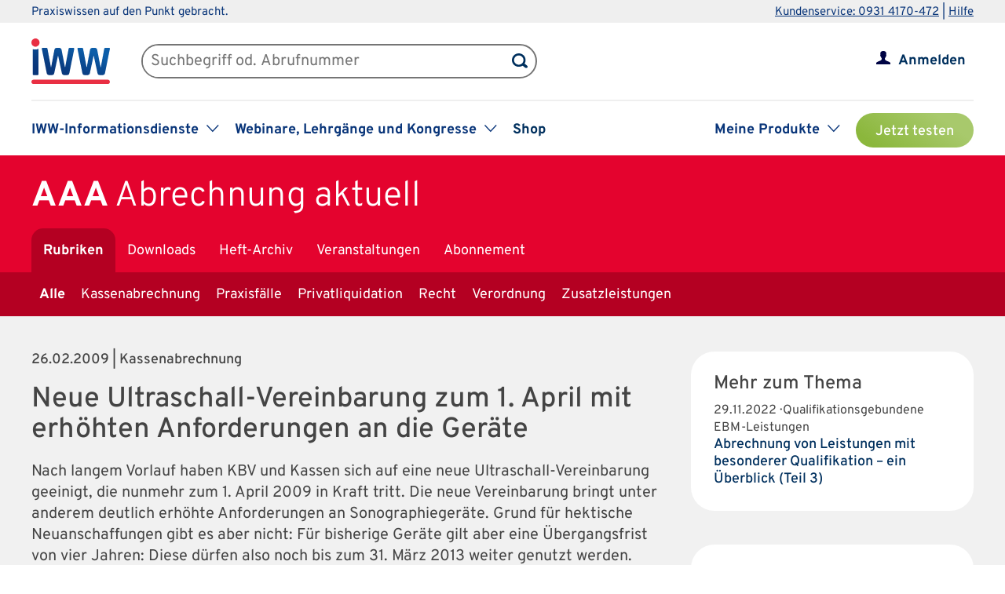

--- FILE ---
content_type: text/html; charset=UTF-8
request_url: https://www.iww.de/aaa/archiv/kassenabrechnung-neue-ultraschall-vereinbarung-zum-1-april-mit-erhoehten-anforderungen-an-die-geraete-f21337
body_size: 51153
content:
<!DOCTYPE html><html lang="de">
<head>
	<meta http-equiv="content-type" content="text/html; charset=UTF-8"/>
<meta http-equiv="content-language" content="de"/>
<meta name="yandex-verification" content="42fe80e158ed8530"/>
<meta name="verify-v1" content="OQCQGAYnV9FqTvFfDPnjglNgnMSn+kgsade37IZ5rPI="/>
<meta name="verify-v1" content="7Acv+p+qQfVc3+qtEXojYJQ+xkc04Z5nwYrBpq9kCec="/>
<meta name="google-site-verification" content="r5lxPfKEkOxrzxff2pNyp5z8vgpspSXP001nyhyl6k0"/>
<meta name="google-site-verification" content="DXSWok1gxzRle6qHb5Rx1FzQLwGa8OsUgWLkNYZeESA"/>
<meta name="viewport" content="width=device-width,initial-scale=1.0,user-scalable=no"/>
<meta name="theme-color" content="#00305e"/>
<meta property="og:site_name" content="Abrechnung aktuell" >
<meta property="og:image" content="https://www.iww.de/img/og_imgs/aaa.png" >
<meta property="og:image:secure_url" content="https://www.iww.de/img/og_imgs/aaa.png" >
<meta property="og:image:type" content="image/png" >
<meta property="og:image:width" content="200" >
<meta property="og:image:height" content="200" >
<meta property="og:url" content="https://www.iww.de/aaa/archiv/kassenabrechnung-neue-ultraschall-vereinbarung-zum-1-april-mit-erhoehten-anforderungen-an-die-geraete-f21337" >
<meta name="copyright" content="IWW Institut | " >
<meta name="application-name" content="Abrechnung aktuell" >
<meta name="twitter:card" content="summary" >
<meta name="twitter:image" content="https://www.iww.de/img/logo_iww_shared_200.png" >
<meta name="description" content="Nach langem Vorlauf haben KBV und Kassen sich auf eine neue Ultraschall-Vereinbarung geeinigt, die nunmehr zum 1. April 2009 in Kraft tritt. Die neue Vereinbarung bringt unter ..." >
<meta property="og:description" content="Nach langem Vorlauf haben KBV und Kassen sich auf eine neue Ultraschall-Vereinbarung geeinigt, die nunmehr zum 1. April 2009 in Kraft tritt. Die neue Vereinbarung bringt unter ..." >
<meta name="twitter:description" content="Nach langem Vorlauf haben KBV und Kassen sich auf eine neue Ultraschall-Vereinbarung geeinigt, die nunmehr zum 1. April 2009 in Kraft tritt. Die neue Vereinbarung bringt unter ..." >
<meta property="og:type" content="article" >
<meta property="og:title" content="Neue Ultraschall-Vereinbarung zum 1. April mit erhöhten Anforderungen an die Geräte" >
<meta name="twitter:title" content="Neue Ultraschall-Vereinbarung zum 1. April mit erhöhten Anforderungen an die Geräte" ><title>Kassenabrechnung | Neue Ultraschall-Vereinbarung zum 1. April mit erhöhten Anforderungen an die Geräte</title><link rel="stylesheet" type="text/css" media="screen,print" href="/css/basic.css?v=1849638543"/>
<link rel="stylesheet" type="text/css" media="screen,print" href="/scss/framework/basic.css?v=1849638543"/>
<link href="/feeds/rss" rel="alternate" type="application/rss+xml" title="RSS (alle Produkte)" >
<link href="/feeds/atom" rel="alternate" type="application/atom+xml" title="ATOM (alle Produkte)" >
<link href="/css/product.css?v=4147539765" media="screen,print" rel="stylesheet" type="text/css" >
<link href="/css/services/aaa.css" media="screen,print" rel="stylesheet" type="text/css" >
<link href="/aaa/feeds/rss" rel="alternate" type="application/rss+xml" title="RSS (AAA)" >
<link href="/aaa/feeds/atom" rel="alternate" type="application/atom+xml" title="ATOM (AAA)" >
<link href="https://www.iww.de/aaa/archiv/kassenabrechnung-neue-ultraschall-vereinbarung-zum-1-april-mit-erhoehten-anforderungen-an-die-geraete-f21337" rel="canonical" ><link rel="stylesheet" type="text/css" media="screen" href="/3rdparty/slick/slick.css"/>
<link rel="stylesheet" type="text/css" media="print" href="/css/print.css"/>
<!-- CMP -->
<link rel="preconnect" href="https://a.delivery.consentmanager.net">
<link rel="preconnect" href="https://cdn.consentmanager.net">
	<link rel="icon" type="image/png" sizes="32x32" href="/img/favicon-32x32.png"/>
	<link rel="icon" type="image/png" sizes="16x16" href="/img/favicon-16x16.png"/>
	<link rel="shortcut icon" type="image/x-icon" href="/img/favicon.ico"/>
	<link rel="icon" type="image/x-icon" href="/img/favicon.ico"/>
	<script src="/libs/jquery/2.1.4/jquery.min.js"></script>
<script defer="defer" src="/3rdparty/slick/slick.min.js"></script>
<script defer="defer" src="/js/custom.js?v=1849638543"></script>
<script>
	// Prüfung auf Smartphone bzw. Tablet
	let smartphonetablet = "";
	if (window.matchMedia("only screen and (max-width: 650px)").matches) {
		// Smartphone
		smartphonetablet = "_small";
	} else if (window.matchMedia("only screen and (max-width: 1439px)").matches) {
		// Tablet
		smartphonetablet = "_tablet";
	}

	// JS for iOS-WebApp
	$(document).ready(function () {
		// Check if "standalone" property exists and test if using standalone navigator
		const home = false;
		if (!home && ("standalone" in window.navigator) && window.navigator.standalone) {
			$("#mobile_header,.wrapper_header,.article_ads .wrapper_header").css("margin-top", "36px");
			$("div#webapp-header").show();
		}
	});
</script>
<!-- Google Optimizer -->
<script class="cmplazyload" data-cmp-vendor="s135" data-cmp-src="https://www.googleoptimize.com/optimize.js?id=GTM-T8LX2ZM" type="text/plain"></script></head>
<body>
<!-- Hinweis -->
<!-- CMP -->
<script>if(!("gdprAppliesGlobally" in window)){window.gdprAppliesGlobally=true}if(!("cmp_id" in window)||window.cmp_id<1){window.cmp_id=0}if(!("cmp_cdid" in window)){window.cmp_cdid="c9408e5a11463"}if(!("cmp_params" in window)){window.cmp_params=""}if(!("cmp_host" in window)){window.cmp_host="a.delivery.consentmanager.net"}if(!("cmp_cdn" in window)){window.cmp_cdn="cdn.consentmanager.net"}if(!("cmp_proto" in window)){window.cmp_proto="https:"}if(!("cmp_codesrc" in window)){window.cmp_codesrc="1"}window.cmp_getsupportedLangs=function(){var b=["DE","EN","FR","IT","NO","DA","FI","ES","PT","RO","BG","ET","EL","GA","HR","LV","LT","MT","NL","PL","SV","SK","SL","CS","HU","RU","SR","ZH","TR","UK","AR","BS","JA","CY"];if("cmp_customlanguages" in window){for(var a=0;a<window.cmp_customlanguages.length;a++){b.push(window.cmp_customlanguages[a].l.toUpperCase())}}return b};window.cmp_getRTLLangs=function(){var a=["AR"];if("cmp_customlanguages" in window){for(var b=0;b<window.cmp_customlanguages.length;b++){if("r" in window.cmp_customlanguages[b]&&window.cmp_customlanguages[b].r){a.push(window.cmp_customlanguages[b].l)}}}return a};window.cmp_getlang=function(a){if(typeof(a)!="boolean"){a=true}if(a&&typeof(cmp_getlang.usedlang)=="string"&&cmp_getlang.usedlang!==""){return cmp_getlang.usedlang}return window.cmp_getlangs()[0]};window.cmp_extractlang=function(a){if(a.indexOf("cmplang=")!=-1){a=a.substr(a.indexOf("cmplang=")+8,2).toUpperCase();if(a.indexOf("&")!=-1){a=a.substr(0,a.indexOf("&"))}}else{a=""}return a};window.cmp_getlangs=function(){var g=window.cmp_getsupportedLangs();var c=[];var f=location.hash;var e=location.search;var j="cmp_params" in window?window.cmp_params:"";var a="languages" in navigator?navigator.languages:[];if(cmp_extractlang(f)!=""){c.push(cmp_extractlang(f))}else{if(cmp_extractlang(e)!=""){c.push(cmp_extractlang(e))}else{if(cmp_extractlang(j)!=""){c.push(cmp_extractlang(j))}else{if("cmp_setlang" in window&&window.cmp_setlang!=""){c.push(window.cmp_setlang.toUpperCase())}else{if("cmp_langdetect" in window&&window.cmp_langdetect==1){c.push(window.cmp_getPageLang())}else{if(a.length>0){for(var d=0;d<a.length;d++){c.push(a[d])}}if("language" in navigator){c.push(navigator.language)}if("userLanguage" in navigator){c.push(navigator.userLanguage)}}}}}}var h=[];for(var d=0;d<c.length;d++){var b=c[d].toUpperCase();if(b.length<2){continue}if(g.indexOf(b)!=-1){h.push(b)}else{if(b.indexOf("-")!=-1){b=b.substr(0,2)}if(g.indexOf(b)!=-1){h.push(b)}}}if(h.length==0&&typeof(cmp_getlang.defaultlang)=="string"&&cmp_getlang.defaultlang!==""){return[cmp_getlang.defaultlang.toUpperCase()]}else{return h.length>0?h:["EN"]}};window.cmp_getPageLangs=function(){var a=window.cmp_getXMLLang();if(a!=""){a=[a.toUpperCase()]}else{a=[]}a=a.concat(window.cmp_getLangsFromURL());return a.length>0?a:["EN"]};window.cmp_getPageLang=function(){var a=window.cmp_getPageLangs();return a.length>0?a[0]:""};window.cmp_getLangsFromURL=function(){var c=window.cmp_getsupportedLangs();var b=location;var m="toUpperCase";var g=b.hostname[m]()+".";var a=b.pathname[m]()+"/";a=a.split("_").join("-");var f=[];for(var e=0;e<c.length;e++){var j=a.substring(0,c[e].length+1);if(g.substring(0,c[e].length+1)==c[e]+"."){f.push(c[e][m]())}else{if(c[e].length==5){var k=c[e].substring(3,5)+"-"+c[e].substring(0,2);if(g.substring(0,k.length+1)==k+"."){f.push(c[e][m]())}}else{if(j==c[e]+"/"||j=="/"+c[e]){f.push(c[e][m]())}else{if(j==c[e].replace("-","/")+"/"||j=="/"+c[e].replace("-","/")){f.push(c[e][m]())}else{if(c[e].length==5){var k=c[e].substring(3,5)+"-"+c[e].substring(0,2);var h=a.substring(0,k.length+1);if(h==k+"/"||h==k.replace("-","/")+"/"){f.push(c[e][m]())}}}}}}}return f};window.cmp_getXMLLang=function(){var c=document.getElementsByTagName("html");if(c.length>0){var c=c[0]}else{c=document.documentElement}if(c&&c.getAttribute){var a=c.getAttribute("xml:lang");if(typeof(a)!="string"||a==""){a=c.getAttribute("lang")}if(typeof(a)=="string"&&a!=""){var b=window.cmp_getsupportedLangs();return b.indexOf(a.toUpperCase())!=-1||b.indexOf(a.substr(0,2).toUpperCase())!=-1?a:""}else{return""}}};(function(){var C=document;var D=C.getElementsByTagName;var o=window;var t="";var h="";var k="";var E=function(e){var i="cmp_"+e;e="cmp"+e+"=";var d="";var l=e.length;var I=location;var J=I.hash;var w=I.search;var u=J.indexOf(e);var H=w.indexOf(e);if(u!=-1){d=J.substring(u+l,9999)}else{if(H!=-1){d=w.substring(H+l,9999)}else{return i in o&&typeof(o[i])!=="function"?o[i]:""}}var G=d.indexOf("&");if(G!=-1){d=d.substring(0,G)}return d};var j=E("lang");if(j!=""){t=j;k=t}else{if("cmp_getlang" in o){t=o.cmp_getlang().toLowerCase();h=o.cmp_getlangs().slice(0,3).join("_");k=o.cmp_getPageLangs().slice(0,3).join("_");if("cmp_customlanguages" in o){var m=o.cmp_customlanguages;for(var y=0;y<m.length;y++){var a=m[y].l.toLowerCase();if(a==t){t="en"}}}}}var q=("cmp_proto" in o)?o.cmp_proto:"https:";if(q!="http:"&&q!="https:"){q="https:"}var n=("cmp_ref" in o)?o.cmp_ref:location.href;if(n.length>300){n=n.substring(0,300)}var A=function(d){var K=C.createElement("script");K.setAttribute("data-cmp-ab","1");K.type="text/javascript";K.async=true;K.src=d;var J=["body","div","span","script","head"];var w="currentScript";var H="parentElement";var l="appendChild";var I="body";if(C[w]&&C[w][H]){C[w][H][l](K)}else{if(C[I]){C[I][l](K)}else{for(var u=0;u<J.length;u++){var G=D(J[u]);if(G.length>0){G[0][l](K);break}}}}};var b=E("design");var c=E("regulationkey");var z=E("gppkey");var s=E("att");var f=o.encodeURIComponent;var g=false;try{g=C.cookie.length>0}catch(B){g=false}var x=E("darkmode");if(x=="0"){x=0}else{if(x=="1"){x=1}else{try{if("matchMedia" in window&&window.matchMedia){var F=window.matchMedia("(prefers-color-scheme: dark)");if("matches" in F&&F.matches){x=1}}}catch(B){x=0}}}var p=q+"//"+o.cmp_host+"/delivery/cmp.php?";p+=("cmp_id" in o&&o.cmp_id>0?"id="+o.cmp_id:"")+("cmp_cdid" in o?"&cdid="+o.cmp_cdid:"")+"&h="+f(n);p+=(b!=""?"&cmpdesign="+f(b):"")+(c!=""?"&cmpregulationkey="+f(c):"")+(z!=""?"&cmpgppkey="+f(z):"");p+=(s!=""?"&cmpatt="+f(s):"")+("cmp_params" in o?"&"+o.cmp_params:"")+(g?"&__cmpfcc=1":"");p+=(x>0?"&cmpdarkmode=1":"");A(p+"&l="+f(t)+"&ls="+f(h)+"&lp="+f(k)+"&o="+(new Date()).getTime());var r="js";var v=E("debugunminimized")!=""?"":".min";if(E("debugcoverage")=="1"){r="instrumented";v=""}if(E("debugtest")=="1"){r="jstests";v=""}A(q+"//"+o.cmp_cdn+"/delivery/"+r+"/cmp_final"+v+".js")})();window.cmp_rc=function(c,b){var l="";try{l=document.cookie}catch(h){l=""}var j="";var f=0;var g=false;while(l!=""&&f<100){f++;while(l.substr(0,1)==" "){l=l.substr(1,l.length)}var k=l.substring(0,l.indexOf("="));if(l.indexOf(";")!=-1){var m=l.substring(l.indexOf("=")+1,l.indexOf(";"))}else{var m=l.substr(l.indexOf("=")+1,l.length)}if(c==k){j=m;g=true}var d=l.indexOf(";")+1;if(d==0){d=l.length}l=l.substring(d,l.length)}if(!g&&typeof(b)=="string"){j=b}return(j)};window.cmp_stub=function(){var a=arguments;__cmp.a=__cmp.a||[];if(!a.length){return __cmp.a}else{if(a[0]==="ping"){if(a[1]===2){a[2]({gdprApplies:gdprAppliesGlobally,cmpLoaded:false,cmpStatus:"stub",displayStatus:"hidden",apiVersion:"2.2",cmpId:31},true)}else{a[2](false,true)}}else{if(a[0]==="getUSPData"){a[2]({version:1,uspString:window.cmp_rc("__cmpccpausps","1---")},true)}else{if(a[0]==="getTCData"){__cmp.a.push([].slice.apply(a))}else{if(a[0]==="addEventListener"||a[0]==="removeEventListener"){__cmp.a.push([].slice.apply(a))}else{if(a.length==4&&a[3]===false){a[2]({},false)}else{__cmp.a.push([].slice.apply(a))}}}}}}};window.cmp_dsastub=function(){var a=arguments;a[0]="dsa."+a[0];window.cmp_gppstub(a)};window.cmp_gppstub=function(){var c=arguments;__gpp.q=__gpp.q||[];if(!c.length){return __gpp.q}var h=c[0];var g=c.length>1?c[1]:null;var f=c.length>2?c[2]:null;var a=null;var j=false;if(h==="ping"){a=window.cmp_gpp_ping();j=true}else{if(h==="addEventListener"){__gpp.e=__gpp.e||[];if(!("lastId" in __gpp)){__gpp.lastId=0}__gpp.lastId++;var d=__gpp.lastId;__gpp.e.push({id:d,callback:g});a={eventName:"listenerRegistered",listenerId:d,data:true,pingData:window.cmp_gpp_ping()};j=true}else{if(h==="removeEventListener"){__gpp.e=__gpp.e||[];a=false;for(var e=0;e<__gpp.e.length;e++){if(__gpp.e[e].id==f){__gpp.e[e].splice(e,1);a=true;break}}j=true}else{__gpp.q.push([].slice.apply(c))}}}if(a!==null&&typeof(g)==="function"){g(a,j)}};window.cmp_gpp_ping=function(){return{gppVersion:"1.1",cmpStatus:"stub",cmpDisplayStatus:"hidden",signalStatus:"not ready",supportedAPIs:["2:tcfeuv2","5:tcfcav1","7:usnat","8:usca","9:usva","10:usco","11:usut","12:usct"],cmpId:31,sectionList:[],applicableSections:[0],gppString:"",parsedSections:{}}};window.cmp_addFrame=function(b){if(!window.frames[b]){if(document.body){var a=document.createElement("iframe");a.style.cssText="display:none";if("cmp_cdn" in window&&"cmp_ultrablocking" in window&&window.cmp_ultrablocking>0){a.src="//"+window.cmp_cdn+"/delivery/empty.html"}a.name=b;a.setAttribute("title","Intentionally hidden, please ignore");a.setAttribute("role","none");a.setAttribute("tabindex","-1");document.body.appendChild(a)}else{window.setTimeout(window.cmp_addFrame,10,b)}}};window.cmp_msghandler=function(d){var a=typeof d.data==="string";try{var c=a?JSON.parse(d.data):d.data}catch(f){var c=null}if(typeof(c)==="object"&&c!==null&&"__cmpCall" in c){var b=c.__cmpCall;window.__cmp(b.command,b.parameter,function(h,g){var e={__cmpReturn:{returnValue:h,success:g,callId:b.callId}};d.source.postMessage(a?JSON.stringify(e):e,"*")})}if(typeof(c)==="object"&&c!==null&&"__uspapiCall" in c){var b=c.__uspapiCall;window.__uspapi(b.command,b.version,function(h,g){var e={__uspapiReturn:{returnValue:h,success:g,callId:b.callId}};d.source.postMessage(a?JSON.stringify(e):e,"*")})}if(typeof(c)==="object"&&c!==null&&"__tcfapiCall" in c){var b=c.__tcfapiCall;window.__tcfapi(b.command,b.version,function(h,g){var e={__tcfapiReturn:{returnValue:h,success:g,callId:b.callId}};d.source.postMessage(a?JSON.stringify(e):e,"*")},b.parameter)}if(typeof(c)==="object"&&c!==null&&"__gppCall" in c){var b=c.__gppCall;window.__gpp(b.command,function(h,g){var e={__gppReturn:{returnValue:h,success:g,callId:b.callId}};d.source.postMessage(a?JSON.stringify(e):e,"*")},"parameter" in b?b.parameter:null,"version" in b?b.version:1)}if(typeof(c)==="object"&&c!==null&&"__dsaCall" in c){var b=c.__dsaCall;window.__dsa(b.command,function(h,g){var e={__dsaReturn:{returnValue:h,success:g,callId:b.callId}};d.source.postMessage(a?JSON.stringify(e):e,"*")},"parameter" in b?b.parameter:null,"version" in b?b.version:1)}};window.cmp_setStub=function(a){if(!(a in window)||(typeof(window[a])!=="function"&&typeof(window[a])!=="object"&&(typeof(window[a])==="undefined"||window[a]!==null))){window[a]=window.cmp_stub;window[a].msgHandler=window.cmp_msghandler;window.addEventListener("message",window.cmp_msghandler,false)}};window.cmp_setGppStub=function(a){if(!(a in window)||(typeof(window[a])!=="function"&&typeof(window[a])!=="object"&&(typeof(window[a])==="undefined"||window[a]!==null))){window[a]=window.cmp_gppstub;window[a].msgHandler=window.cmp_msghandler;window.addEventListener("message",window.cmp_msghandler,false)}};if(!("cmp_noiframepixel" in window)){window.cmp_addFrame("__cmpLocator")}if((!("cmp_disableusp" in window)||!window.cmp_disableusp)&&!("cmp_noiframepixel" in window)){window.cmp_addFrame("__uspapiLocator")}if((!("cmp_disabletcf" in window)||!window.cmp_disabletcf)&&!("cmp_noiframepixel" in window)){window.cmp_addFrame("__tcfapiLocator")}if((!("cmp_disablegpp" in window)||!window.cmp_disablegpp)&&!("cmp_noiframepixel" in window)){window.cmp_addFrame("__gppLocator")}if((!("cmp_disabledsa" in window)||!window.cmp_disabledsa)&&!("cmp_noiframepixel" in window)){window.cmp_addFrame("__dsaLocator")}window.cmp_setStub("__cmp");if(!("cmp_disabletcf" in window)||!window.cmp_disabletcf){window.cmp_setStub("__tcfapi")}if(!("cmp_disableusp" in window)||!window.cmp_disableusp){window.cmp_setStub("__uspapi")}if(!("cmp_disablegpp" in window)||!window.cmp_disablegpp){window.cmp_setGppStub("__gpp")}if(!("cmp_disabledsa" in window)||!window.cmp_disabledsa){window.cmp_setGppStub("__dsa")};</script>
<!-- GTM -->
<script>
	// GTM-Basisdaten anlegen
	var dataLayer =
		[
			{
				"intern": 0,
				"dlv1": "Kassenabrechnung | Neue Ultraschall-Vereinbarung zum 1. April mit erhöhten Anforderungen an die Geräte",
				"dlv2": "neue-ultraschall-vereinbarung-zum-1-april-mit-erhoehten-anforderungen-an-die-geraete",
				"dlv3": "beitrag",
				"dlv4": "/aaa/archiv/kassenabrechnung-neue-ultraschall-vereinbarung-zum-1-april-mit-erhoehten-anforderungen-an-die-geraete-f21337",
				"dlv5": "loggedout",
				"dlv6": "guest",
				"dlv7": "aaa",
				"dlv11": "geschlossen","dlv12": "2009-02-26",			}
		];
</script><!-- hotjar user attributes -->
<script>
	let readyStateCheckInterval = setInterval(function() {
		if (
			document.readyState === "complete" &&
			window.hj && typeof (window.hj) === "function"
		) {
			clearInterval(readyStateCheckInterval);
			window.hj('identify', null, {
				isLoggedIn: false,
				activeSubscription: false
			})
		}
	}, 10);
</script><!-- Head -->
<div id="webapp-header" style="display:none;">
	<a class="webapp-header__link" onclick="window.history.back();"> <img class="webapp-header__arrow" alt="Zurueck" src="/img/paging_back.svg">
		<span class="webapp-header__text">Zurück</span> </a>
</div>
<div class="iww-header no_phone">
		<div class="iww-header-top">
		<div class="iww-section--1200 iww-flex">
            <span class="iww-text--smaller iww-text--primary-color">
                Praxiswissen auf den Punkt gebracht.
            </span>
			<div class="iww-header-top__link-wrapper iww-text--smaller">
				<a class="iww-header-top__link iww-text--smaller" href="tel:+499314170472">Kundenservice: 0931 4170-472</a> |
				<a class="iww-header-top__link iww-text--smaller" href="https://kontakt.iww.de/" target="_blank">Hilfe</a>
			</div>
		</div>
	</div>
	<div class="iww-header-main">
		<div class="iww-header-main__top iww-section--1200 iww-flex iww-flex--a-center">
			<div class="iww-flex iww-flex--a-center">
				<a class="iww-header-main__logowrapper-link" href="/"> <img class="iww-header-main__logo" alt="logo" src="/img/logo_iww_neu.svg"/>
					<img class="iww-header-main__logo-small" alt="logo" src="/img/logo_iww_neu.svg"/> </a>
				<div class="iww-search">
					<form class="iww-search__form" name="quicksearchform" method="get" action="/aaa/suche">
						<div class="iww-search__input">
							<input class="iww-search__input-text" name="term" type="text" id="searchfield"
							       placeholder="Suchbegriff od. Abrufnummer" value=""/>
							<button class="iww-search__button" type="submit" id="searchbutton"></button>
						</div>
					</form>
					<script>
						if (!("placeholder" in document.createElement("input")))
						{
							if ($("#searchfield").val() == "")
							{
								$("#searchfield").css("color", "#999");
								$("#searchfield").val($("#searchfield").attr("placeholder"))
							}
							$("#searchfield").click(function ()
							{
								if ($(this).val() == $(this).attr("placeholder"))
								{
									$(this).css("color", "#000");
									$(this).val("")
								}
							});
							$("#searchfield").blur(function ()
							{
								if ($(this).val() == "")
								{
									$(this).css("color", "#999");
									$(this).val($(this).attr("placeholder"))
								}
							});
						}
					</script>
				</div>
			</div>
			<div class="iww-my-area iww-relative">
	<img class="iww-head-icon iww-head-icon--blue" src="/img/icon_myiww.svg">
	<img class="iww-head-icon iww-head-icon--red" src="/img/icon_myiww_red.svg">
	<a class="iww-account" href="/anmelden">Anmelden</a>
</div>
		</div>
		<div class="iww-header-main__bottom iww-section--1200 iww-flex">
				<ul class="iww-mainnav">
							<li class="iww-mainnav__item">
						<span class="iww-mainnav__link">IWW-Informationsdienste</span>
						<div class="iww-icon iww-icon--dropdown iww-icon--link"></div>
												<ul class="iww-subnav">
																<li class="iww-subnav__item">
										<a class="iww-subnav__link" href="/steuerberater">Steuerberater</a>
									</li>
																		<li class="iww-subnav__item">
										<a class="iww-subnav__link" href="/rechtsanwaelte">Rechtsanwälte</a>
									</li>
																		<li class="iww-subnav__item">
										<a class="iww-subnav__link" href="/gesundheitsberufe">Gesundheits&shy;berufe</a>
									</li>
																		<li class="iww-subnav__item">
										<a class="iww-subnav__link" href="/unternehmer-und-selbststaendige">Unternehmer & Selbstständige</a>
									</li>
															</ul>
					</li>
										<li class="iww-mainnav__item">
						<span class="iww-mainnav__link">Webinare, Lehrgänge und Kongresse</span>
						<div class="iww-icon iww-icon--dropdown iww-icon--link"></div>
												<ul class="iww-subnav">
																<li class="iww-subnav__item">
										<a class="iww-subnav__link" href="/seminare">Alle</a>
									</li>
																		<li class="iww-subnav__item">
										<a class="iww-subnav__link" href="/webinare">Webinare</a>
									</li>
																		<li class="iww-subnav__item">
										<a class="iww-subnav__link" href="/lehrgaenge">Lehrgänge</a>
									</li>
																		<li class="iww-subnav__item">
										<a class="iww-subnav__link" href="/kongresse">Kongresse</a>
									</li>
																		<li class="iww-subnav__item">
										<a class="iww-subnav__link" href="/seminare/referenten">Referenten</a>
									</li>
															</ul>
					</li>
										<li class="iww-mainnav__item">
						<a class="iww-mainnav__link" href="https://shop.iww.de/">Shop</a>
					</li>
						</ul>
				<ul class="iww-mainnav">
		<li class="iww-mainnav__item">
			<span class="iww-mainnav__link">Meine Produkte</span>
			<div class="iww-icon iww-icon--dropdown iww-icon--link"></div>
							<div class="iww-subnav iww-subnav--products-logged-out">
                    <span class="iww-text--medium">
	                    Bitte melden Sie sich an, um Ihre Produkte zu sehen.
                    </span>
				</div>
						</li>
			<li class="iww-mainnav__item">
		<a class="button_green button_test_account" href="https://shop.iww.de/products/aaa-abrechnung-aktuell">Jetzt testen</a>
	</li>
		</ul>
		</div>
	</div>
</div><div id="mobile_header" class="phone">
	<div id="hamburger">
		<img class="blue" alt="Menu" src="/img/hamburger.svg"> <img class="red" alt="Menu" src="/img/hamburger_red.svg">
	</div>
	<ul id="mobile_menu">
		<li>
			<div id="search">
				<form class="quicksearchform" name="quicksearchform" method="get" action="/suche">
					<button type="submit" id="searchbutton"></button>
					<input name="term" type="text" class="searchfield" id="searchfield" placeholder="Suchbegriff od. Abrufnummer" value=""/>
				</form>
			</div>
		</li>
					<li><a href="/steuerberater" class="">Steuerberater</a></li>
						<li><a href="/rechtsanwaelte" class="">Rechtsanwälte</a></li>
						<li><a href="/gesundheitsberufe" class="">Gesundheits&shy;berufe</a></li>
						<li><a href="/unternehmer-und-selbststaendige" class="">Unternehmer & Selbstständige</a></li>
					<li id="small_menu">
			<ul>
				<li><a href="/seminare">Webinare, Lehrgänge und Kongresse</a></li>
				<li><a href="https://www.iww-content-marketing.de">Content Marketing</a></li>
			</ul>
			<ul>
				<li><a href="https://kontakt.iww.de/">Kontakt</a></li>
				<li><a href="/wissenskurator">Über uns</a></li>
				<li><a href="https://shop.iww.de/">Shop</a></li>
			</ul>
		</li>
	</ul>
	<div id="icon_myiww">
		<img class="blue" alt="MyIww" src="/img/icon_myiww.svg"> <img class="red" alt="MyIww" src="/img/icon_myiww_red.svg">
	</div>
	<ul id="mobile_myiww">
				<li id="activities">
			<a href="/kundencenter">Letzte Aktivitäten</a>
		</li>
		<li id="account">
			<a href="/kundencenter/persoenliche-daten">Persönliche Daten</a>
		</li>
		<li id="favorites">
			<a href="/kundencenter/favoriten">Meine Favoriten</a>
		</li>
		<li id="seminars">
			<a href="/kundencenter/seminare">Mein Lernbereich</a>
		</li>
		<li id="logout">
			<a href="/abmelden">Abmelden</a>
		</li>
	</ul>
	<a id="mobile_logo" href="/"> <img alt="Logo IWW" src="/img/logo_iww_neu.svg"> </a>
</div>
<div class="wrapper_button_test_account phone">
		<li class="iww-mainnav__item">
		<a class="button_green button_test_account" href="https://shop.iww.de/products/aaa-abrechnung-aktuell">Jetzt testen</a>
	</li>
	</div>
<script>
	$(document).ready(function ()
	{
		$("#hamburger, #product_loupe").click(function (event)
		{
			event.preventDefault();

			// Navigationen entsprechend ein-/ausblenden
			$("#mobile_myiww").hide();
			$("#mobile_menu").toggle();

			// CSS-Klassen entsprechend anpassen
			$("#hamburger").toggleClass("active");
			$("#icon_myiww").removeClass("active");

		});

		$("#icon_myiww").click(function ()
		{
			// Navigation ausblenden
			$("#mobile_menu").hide();

			// CSS-Klassen entsprechend anpassen
			$("#hamburger").removeClass("active");
			$("#icon_myiww").toggleClass("active");
			location.href = "/anmelden"		});

		$("#mobile_myiww select").change(function ()
		{
			location.href = $(this).val();
		});
	});
</script><!-- Head - Product -->
<div id="wrapper_product_header">
	<div id="wrapper_product_header_top">
		<div id="product_header_top">
						<div id="product_title">
				<a href="/aaa"><b>AAA</b>
					<span class="no_phone">Abrechnung aktuell</span>
				</a>
			</div>
			<ul class="navigation" id="main_menu_product">
    <li class="active ">
        <a id="menu-sc_rubrics" href="/aaa">Rubriken</a>
    </li>
    <li>
        <a id="menu-sc_downloads" href="/aaa/downloads">Downloads</a>
    </li>
    <li>
        <a id="menu-sc_archive" href="/aaa/archiv">Heft-Archiv</a>
    </li>
    <li>
        <a id="menu-sc_events" href="/aaa/veranstaltungen">Veranstaltungen</a>
    </li>
    <li class="phone">
        <a id="menu-sc_search_aaa" title="Suche" href="/aaa/suche"><img src='/img/lupe_white.svg' title='Suche' alt='' id='product_loupe' /></a>
    </li>
    <li>
        <a id="menu-sc_subscription" href="https://shop.iww.de/products/aaa-abrechnung-aktuell">Abonnement</a>
    </li>
</ul>					</div>
	</div>
			<div id="wrapper_product_header_bottom">
			<div id="product_header_bottom">
				<ul class="no_phone" id="sub_menu_product">
    <li class="active ">
        <a id="menu-sc_rubric_all" href="/aaa">Alle</a>
    </li>
    <li>
        <a id="menu-sc_rubric_2467" href="/aaa/rubrik/kassenabrechnung">Kassenabrechnung</a>
    </li>
    <li>
        <a id="menu-sc_rubric_2468" href="/aaa/rubrik/praxisfaelle">Praxisfälle</a>
    </li>
    <li>
        <a id="menu-sc_rubric_2465" href="/aaa/rubrik/privatliquidation">Privatliquidation</a>
    </li>
    <li>
        <a id="menu-sc_rubric_2470" href="/aaa/rubrik/recht">Recht</a>
    </li>
    <li>
        <a id="menu-sc_rubric_2466" href="/aaa/rubrik/verordnung">Verordnung</a>
    </li>
    <li>
        <a id="menu-sc_rubric_2469" href="/aaa/rubrik/zusatzleistungen">Zusatzleistungen</a>
    </li>
</ul>									<select id="sub_menu_product_phone" class="phone" name="rubrics">
													<option 									value="/aaa">Alle</option>
														<option 									value="/aaa/rubrik/kassenabrechnung">Kassenabrechnung</option>
														<option 									value="/aaa/rubrik/praxisfaelle">Praxisfälle</option>
														<option 									value="/aaa/rubrik/privatliquidation">Privatliquidation</option>
														<option 									value="/aaa/rubrik/recht">Recht</option>
														<option 									value="/aaa/rubrik/verordnung">Verordnung</option>
														<option 									value="/aaa/rubrik/zusatzleistungen">Zusatzleistungen</option>
												</select>
								</div>
		</div>
		</div>
<script src="/js/menue.js"></script>
<script>
	$(document).ready(function () {
		$("#product_loupe").click(function (event) {
			// Wenn Menu sichtbar, Fokus auf Suchfeld
			event.preventDefault();
			if ($("#mobile_menu").is(":visible")) {
				$("#mobile_menu .searchfield").focus();
			}
		});
		$("#sub_menu_product_phone").change(function () {
			location.href = $(this).val();
		});
	});
</script><div id="wrapper_content">
	<div id="content" class="article">
		<div class="main_content marker">
			<!-- Views -->
			<!-- Going Into Cache -->
<div id="CS3"><h2 class="dachzeile"> 26.02.2009 | Kassenabrechnung </h2><h1>Neue Ultraschall-Vereinbarung zum 1. April mit erhöhten Anforderungen an die Geräte </h1><p class="Grundtext">Nach langem Vorlauf haben KBV und Kassen sich auf eine neue Ultraschall-Vereinbarung geeinigt, die nunmehr zum 1. April 2009 in Kraft tritt. Die neue Vereinbarung bringt unter anderem deutlich erhöhte Anforderungen an Sonographiegeräte. Grund für hektische Neuanschaffungen gibt es aber nicht: Für bisherige Geräte gilt aber eine Übergangsfrist von vier Jahren: Diese dürfen also noch bis zum 31. März 2013 weiter genutzt werden.   </p><h2 class="Ueberschrift-mittel">Die wichtigsten Punkte für Hausärzte </h2><p class="Grundtext">Insgesamt umfasst die Ultraschall-Vereinbarung mit den dazugehörenden Anhängen 66 Seiten! Von der umfangreichen Vereinbarung sind allerdings für Hausärzte, die bereits Ultraschall-Untersuchungen durchführen, nur einige Passagen von Bedeutung.   </p><h2 class="Ueberschrift-mittel">1. Qualifikationsvoraussetzungen </h2><p class="Grundtext">Für Ärzte, die bereits eine Ultraschall-Genehmigung haben, bleibt diese uneingeschränkt erhalten. Befinden sich Ärzte zum Zeitpunkt des Inkrafftretens der neuen Ultraschall-Vereinbarung in einer Weiterbildung zum Erwerb der Qualifikation, können sie bis 15 Monate nach Inkrafttreten der neuen Vereinbarung die Qualifikation durch Ultraschallkurse gemäß der bis zum 31. März gültigen Ultraschall-Vereinbarung erwerben. Für betroffene Ärzte ist dies von Bedeutung, da sich die Vorgaben zum Erwerb der Qualifikation durch die neue Ultraschall-Vereinbarung ändern.   </p><h2 class="Ueberschrift-mittel">2. Anforderungen an die apparative Ausstattung </h2><p class="Grundtext">Unabhängig von der eingangs erwähnten vierjährigen Übergangsfrist für die Benutzung bisheriger Geräte ist jeder Arzt verpflichtet, für Ultraschallsysteme, die beim Inkrafttreten der neuen Vereinbarung am 1. April 2009 verwendet werden, bis spätestens zum 31. März 2010 der KV den Typ und das Baujahr des Ultraschallsystems zu melden. Zweck dieser Regelung ist wohl, dass die KVen ausreichend Zeit für eine Prüfung erhalten, ob die in Betrieb befindlichen Geräte den apparativen Anforderungen der neuen Vereinbarung genügen.   </p><h2 class="Ueberschrift-mittel">3. Dokumentationspflichten </h2><p class="Grundtext">Die Dokumentationspflicht der Ärzte bei Ultraschalluntersuchungen wird in der neuen Vereinbarung exakt definiert. Demnach müssen aus der Dokumentation hervorgehen   </p><p class="Grundtext">   </p><ul class="gross"><li class="Grundtext">Patientenidentität (Name und Alter), </li></ul><ul class="gross"><li class="Grundtext">Untersucher-Identifikation, </li></ul><ul class="gross"><li class="Grundtext">Untersuchungsdatum, </li></ul><ul class="gross"><li class="Grundtext">Fragestellung bzw. Indikation der Untersuchung, </li></ul><ul class="gross"><li class="Grundtext">gegebenenfalls eingeschränkte Untersuchungsbedingungen bzw. Beurteilbarkeit, </li></ul><ul class="gross"><li class="Grundtext">organspezifische Befundbeschreibung, außer bei Normalbefunden, </li></ul><ul class="gross"><li class="Grundtext">(Verdacht-)Diagnose, </li></ul><ul class="gross"><li class="Grundtext">abgeleitetes diagnostisches und/oder therapeutisches und/oder abgeleitetes anderweitiges Vorgehen. </li></ul> </div><div class="login-container">
	<div class="gradient--white-transparent"></div>
	<div class="login-container__wrapper">
		<h2 class="text-center">
			Möchten Sie diesen Fachbeitrag lesen?
		</h2>
					<div class="login-container__greybox login-container__order full-width marginbottom--base">
				<div class="login-container__price-wrapper flex">
					<p class="text--medium text--font-w-medium text--grey-dark no-margin">
						Kostenloses AAA Probeabo
					</p>
					<p class="text--medium text--primary-color text--font-w-medium no-margin">
						0,00 €*
					</p>
				</div>
				<ul class="list list--with-plus no-margin">
					<li class="no-margin">
						Zugriff auf die neuesten Fachbeiträge und das komplette Archiv
					</li>
					<li class="no-margin">
						Viele Arbeitshilfen, Checklisten und Sonderausgaben als Download
					</li>
					<li class="no-margin">
						Nach dem Test jederzeit zum Monatsende kündbar
					</li>
				</ul>
				<div class="text-center margintop--base">
					<a href="https://shop.iww.de/products/aaa-abrechnung-aktuell" class="button_blue inline-block">Jetzt kostenlos testen</a>
				</div>
				<p class="text--small margintop--mini text-center no-margin-bottom">
					* Danach ab 15,70 € / Monat				</p>
			</div>
					<div class="flex">
								<div class="login-container__greybox col-6 phone-col-12 phone-marginbottom--base">
						<div class="login-container__price-wrapper flex">
							<p class="text--medium text--font-w-medium text--grey-dark no-margin">
								Tagespass
							</p>
							<p class="text--medium text--primary-color text--font-w-medium no-margin">
								<span class="text--small text--grey">einmalig</span> 10 €
							</p>
						</div>
						<ul class="list list--with-plus no-margin">
							<li class="no-margin">
								24 Stunden Zugriff auf alle Inhalte
							</li>
							<li class="no-margin">
								Endet automatisch; keine Kündigung notwendig
							</li>
						</ul>
						<div class="text-center margintop--base">
							<a class="button_grey inline-block" href="https://www.iww.de/aaa/bestellung/tagespass"> Tagespass kaufen </a>
						</div>
					</div>
					<div class="login-container__greybox col-6 phone-col-12 relative">
						<div class="login-container__price-wrapper">
							<p class="text--medium text--font-w-medium text--grey-dark no-margin">
								Ich bin bereits Abonnent
							</p>
						</div>
						<ul class="list list--with-plus no-margin">
							<li class="no-margin">
								Eine kluge Entscheidung! Bitte loggen Sie sich ein.
							</li>
						</ul>
						<div class="login-container__btn-login text-center margintop--base">
							<a class="button_grey inline-block" href="https://www.iww.de/anmelden"> Jetzt einloggen </a>
						</div>
					</div>
							</div>
	</div>
</div>
		</div>
		<div class="teaser">
			                                    <div class="teaser_box related">
	<h2>Mehr zum Thema</h2>
						<ul class="rel_content">
					<li onclick="location.href='/aaa/kassenabrechnung/qualifikationsgebundene-ebm-leistungen-abrechnung-von-leistungen-mit-besonderer-qualifikation-ein-ueberblick-teil-3-f150205'; return false;">
	<a href="/aaa/kassenabrechnung/qualifikationsgebundene-ebm-leistungen-abrechnung-von-leistungen-mit-besonderer-qualifikation-ein-ueberblick-teil-3-f150205">
		<h5>29.11.2022 · Qualifikationsgebundene EBM-Leistungen</h5>
				<h4>Abrechnung von Leistungen mit besonderer Qualifikation – ein Überblick (Teil 3)</h4>
		<div class="clear"></div>
	</a>
</li>					</ul>
			</div>
                                                
<div class="teaser_box facebook" onclick="window.open('http://www.facebook.com/aaa.iww'); return false;" style="cursor: pointer;">
	<div class="box_head">
		<img class="icon_facebook" src="/img/icon_facebook.svg" />
		<h2>Facebook</h2>
		<div class="clear"></div>
	</div>
	<p>Werden Sie jetzt Fan der AAA-Facebookseite und erhalten aktuelle Meldungen aus der Redaktion.</p>
	<a class="button_blue" href="http://www.facebook.com/aaa.iww" target="_blank">Zu Facebook</a>
</div>
					</div>
		<div class="clear"></div>
	</div>
</div>
<!-- Foot -->
<!-- Foot -->
<footer class="iww-footer">
    <div class="iww-footer__light-blue">
        <div class="iww-section--1200">
            <div class="iww-flex iww-marginbottom--large">
                <div class="iww-footer__links-wrapper">
                    <h4 class="iww-text--small iww-text--font-w-bold iww-marginbottom--mini iww-text--white">
                        Fragen, Anregungen, Kritik?
                    </h4>
                    <p class="iww-text--small iww-text--white iww-marginbottom--medium">
                        Wir sind gerne für Sie da!
                    </p>
                    <p class="iww-marginbottom--base">
                        <a class="iww-text--large-medium iww-tel-number iww-text--white" href="tel:+499314170472">0931
                            4170-472</a>
                    </p>
                    <p class="iww-marginbottom--base">
                        <a class="iww-text--small iww-footer__link iww-text--font-w-bold iww-text-underline"
                           href="mailto:kontakt@iww.de">kontakt@iww.de</a>
                    </p>
                    <p class="iww-text--mini iww-text--white iww-no-margin">
                        Garantierte Erreichbarkeit:<br> Montag - Donnerstag: 8 - 17 Uhr<br> Freitag: 8 - 16 Uhr
                    </p>
                </div>
                <div class="iww-footer__links-wrapper">
                    <h4 class="iww-text--small iww-text--font-w-bold iww-marginbottom--mini iww-text--white">
                        Service
                    </h4>
                    <ul class="iww-footer-list">
                                                    <li class="iww-footer-list__item">
                                <a class="iww-footer__link"
                                   href="/hilfe">Hilfe</a>
                            </li>
                                                        <li class="iww-footer-list__item">
                                <a class="iww-footer__link"
                                   href="https://kontakt.iww.de/">Kontakt</a>
                            </li>
                                                        <li class="iww-footer-list__item">
                                <a class="iww-footer__link"
                                   href="/newsletter">Newsletter</a>
                            </li>
                                                        <li class="iww-footer-list__item">
                                <a class="iww-footer__link"
                                   href="/karriere">Karriere</a>
                            </li>
                                                        <li class="iww-footer-list__item">
                                <a class="iww-footer__link"
                                   href="/wissenskurator">Über uns</a>
                            </li>
                                                        <li class="iww-footer-list__item">
                                <a class="iww-footer__link"
                                   href="https://shop.iww.de/">Shop</a>
                            </li>
                                                </ul>
                </div>
                <div class="iww-footer__links-wrapper">
                    <div class="inf-footer__sub-links-wrapper">
                        <h4 class="iww-text--small iww-text--font-w-bold iww-marginbottom--mini iww-text--white">
                            Informationsdienste<br>und Weiterbildung
                        </h4>
                        <ul class="iww-footer-list">
                                                            <li class="iww-footer-list__item">
                                    <a class="iww-footer__link"
                                       href="/steuerberater">Steuerberater</a>
                                </li>
                                                                <li class="iww-footer-list__item">
                                    <a class="iww-footer__link"
                                       href="/rechtsanwaelte">Rechtsanwälte</a>
                                </li>
                                                                <li class="iww-footer-list__item">
                                    <a class="iww-footer__link"
                                       href="/gesundheitsberufe">Gesundheits&shy;berufe</a>
                                </li>
                                                                <li class="iww-footer-list__item">
                                    <a class="iww-footer__link"
                                       href="/unternehmer-und-selbststaendige">Unternehmer & Selbstständige</a>
                                </li>
                                                        </ul>
                    </div>
                    <h4 class="iww-text--small iww-text--font-w-bold iww-marginbottom--mini iww-text--white">
                        Weitere Angebote
                    </h4>
                    <ul class="iww-footer-list">
                                                    <li class="iww-footer-list__item">
                                <a class="iww-footer__link"
                                   href="/seminare">Webinare, Lehrgänge und Kongresse</a>
                            </li>
                                                        <li class="iww-footer-list__item">
                                <a class="iww-footer__link"
                                   href="https://www.iww-content-marketing.de">Content Marketing</a>
                            </li>
                                                </ul>
                </div>
                <div class="iww-footer__links-wrapper">
                    <div class="inf-footer__sub-links-wrapper">
                        <h4 class="iww-text--small iww-text--font-w-bold iww-marginbottom--mini iww-text--white">
                            Das IWW Institut im Social Web
                        </h4>
                        <div class="iww-flex iww-flex--start">
                            <a class="iww-icon iww-icon--linkedin iww-icon--footer"
                               href="https://www.linkedin.com/company/iww-institut/" target="_blank"></a>
                            <a class="iww-icon iww-icon--instagram iww-icon--footer"
                               href="https://www.instagram.com/iww_institut/" target="_blank"></a>
                            <a class="iww-icon iww-icon--facebook iww-icon--footer"
                               href="https://www.facebook.com/iww.institut" target="_blank"></a>
                            <a class="iww-icon iww-icon--youtube iww-icon--footer"
                               href="https://www.youtube.com/user/IWWde" target="_blank"></a>
                        </div>
                    </div>
                    <h4 class="iww-text--small iww-text--font-w-bold iww-marginbottom--mini iww-text--white">
                        Bezahlen Sie bequem
                    </h4>
                    <div class="iww-flex iww-flex--start">
                        <div class="iww-payment-option">
                            <span class="iww-text--mini iww-text--font-w-bold">Rechnung</span>
                        </div>
                        <div class="iww-payment-option">
                            <img class="iww-payment-option__img" src="/img/payment/bp-paypal-logo.png"
                                 alt="Logo PayPal">
                        </div>
                        <div class="iww-payment-option">
                            <img class="iww-payment-option__img" src="/img/payment/bp-visa-logo.png" alt="Logo Visa">
                        </div>
                        <div class="iww-payment-option">
                            <img class="iww-payment-option__img" src="/img/payment/bp-mastercard-logo.png"
                                 alt="Logo Mastercard">
                        </div>
                    </div>
                </div>
            </div>
            <div class="iww-flex">
                <ul class="iww-footer-list iww-flex iww-flex--start iww-marginbottom--base">
                                            <li class="iww-footer-list__item iww-marginright--base iww-marginbottom--micro">
                            <a class="iww-footer__link"
                               href="https://legal.vogel.de/legal-cockpit/iww/zentrale-rechtstexte/impressum/">Impressum</a>
                        </li>
                                                <li class="iww-footer-list__item iww-marginright--base iww-marginbottom--micro">
                            <a class="iww-footer__link"
                               href="https://legal.vogel.de/legal-cockpit/iww/agb/">AGB</a>
                        </li>
                                                <li class="iww-footer-list__item iww-marginright--base iww-marginbottom--micro">
                            <a class="iww-footer__link"
                               href="https://legal.vogel.de/legal-cockpit/iww/datenschutzerklaerung/">Datenschutz</a>
                        </li>
                                                <li class="iww-footer-list__item iww-marginright--base iww-marginbottom--micro">
                            <a class="iww-footer__link"
                               href="https://legal.vogel.de/legal-cockpit/vcg-vogel-communications-group/Zentrale%20Rechtstexte/vcg-barrierefreiheit/">Erklärung zur Barrierefreiheit</a>
                        </li>
                                        </ul>
                <div>
                    <div class="iww-text--small iww-text--white iww-marginbottom--mini iww-opacity-50">&copy; 2026 IWW Institut f&uuml;r Wissen in der Wirtschaft</div>
                    <div class="iww-text--small iww-text--white iww-opacity-50">Unsere Angebote, Waren und Dienstleistungen richten sich ausschließlich an
                        Unternehmer (Gewerbetreibende, Selbstständige, Freiberufler)!</div>
                </div>
            </div>
        </div>
    </div>
    <div class="iww-footer__white">
        <div class="iww-section--1200">
            <div class="iww-flex">
                <div class="iww-footer__copyright">
                    <img class="iww-footer-logo iww-marginright--mini" src="/img/logo_iww_neu.svg">
                    <span class="iww-claim iww-text--small iww-text--font-w-medium iww-text--primary-color iww-no-margin">Praxiswissen auf den Punkt gebracht</span>
                    <div class="iww-point"></div>
                </div>
                <div class="iww-footer__cooperation">
                    <span class="iww-text--small iww-no-margin">Ein Unternehmen der</span> <a
                            href="https://www.vogel.de/" target="_blank">
                        <img class="iww-logo-vcg iww-marginleft--mini" alt="Logo VCG" src="/img/logo_vbm.svg"> </a>
                </div>
            </div>
        </div>
    </div>
    </footer>
<a href="#"><img class="arrow_up" alt="" title="nach oben" src="/img/arrow_up.svg"/></a>
<script>
    $(document).ready(function () {
        var $OBJ_element = $(".arrow_up");
        $(window).scroll(function () {
            if ($(this).scrollTop() > 200) {
                if (!$OBJ_element.is(':visible')) {
                    $OBJ_element.stop(true, true).fadeIn();
                }
            } else {
                if (!$OBJ_element.is(':animated')) {
                    $OBJ_element.stop(true, true).fadeOut();
                }
            }
        });
    });
</script><!-- GTM -->
<script>
	// Opt-out GA-Tracking
	var gaProperty = 'UA-35798516-8';

	// Tracking deaktivieren wenn Opt-out-cookie vorliegt.
	var disableStr = 'ga-disable-' + gaProperty;
	if (document.cookie.indexOf(disableStr + '=true') > -1)
	{
		window[disableStr] = true;
	}

	// Opt-out Funktion GA
	function gaOptout()
	{
		document.cookie = disableStr + '=true; expires=Thu, 31 Dec 2099 23:59:59 UTC; path=/';
		window[disableStr] = true;
	}

	// Opt-out Funktion H.AMS
	function hamsOptout()
	{
		document.cookie = "hams_dnt=true; expires=Thu, 31 Dec 2099 23:59:59 UTC; path=/";
	}

	// GTM-Variable PageName erweitern, wenn vorhanden
	if (typeof STR_pagename_addon !== "undefined")
	{
		dataLayer[0].dlv2 += STR_pagename_addon;
	} // end if

	// GTM-Variable PageUrl erweitern, wenn vorhanden
	if (typeof STR_pageurl_addon !== "undefined")
	{
		dataLayer[0].dlv4 += STR_pageurl_addon;
	} // end if
</script>
<noscript>
	<iframe src="//www.googletagmanager.com/ns.html?id=GTM-NP3VFV" height="0" width="0" style="display:none;visibility:hidden"></iframe>
</noscript>
<script data-cmp-vendor="s905" type="text/plain" class="cmplazyload" >(function (w, d, s, l, i)
	{
		w[l] = w[l] || [];
		w[l].push({'gtm.start': new Date().getTime(), event: 'gtm.js'});
		var f = d.getElementsByTagName(s)[0], j = d.createElement(s), dl = l != 'dataLayer' ? '&l=' + l : '';
		j.async = true;
		j.src = '//www.googletagmanager.com/gtm.js?id=' + i + dl;
		f.parentNode.insertBefore(j, f);
	})(window, document, 'script', 'dataLayer', 'GTM-NP3VFV');
</script><!-- Smartsupp Live Chat script -->
<!--<script type="text/plain" class="cmplazyload" data-cmp-vendor="c6368">-->
<!--		var _smartsupp = _smartsupp || {};-->
<!--		_smartsupp.key = 'e597ceb6b29ff77efd864de977846a4af630fa62';-->
<!--		window.smartsupp||(function(d) {-->
<!--			var s,c,o=smartsupp=function(){ o._.push(arguments)};o._=[];-->
<!--			s=d.getElementsByTagName('script')[0];c=d.createElement('script');-->
<!--			c.type='text/javascript';c.charset='utf-8';c.async=true;-->
<!--			c.src='https://www.smartsuppchat.com/loader.js?';s.parentNode.insertBefore(c,s);-->
<!--		})(document);-->
<!--	</script>-->
<!--<noscript> Powered by <a href="https://www.smartsupp.com" target="_blank">Smartsupp</a></noscript>--></body>
</html>